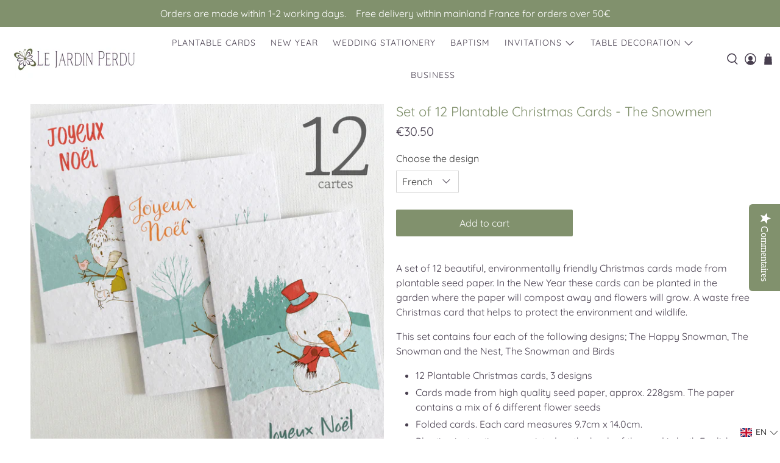

--- FILE ---
content_type: text/html; charset=utf-8
request_url: https://lejardinperdu.fr/en/cart?view=ajax&_=1768541608285
body_size: 522
content:


<template data-options>
  {
    "item_count": 0
  }
</template>

<template data-html="content">
  
  <div class="ajax-cart__cart-count">
    <p class="ajax-cart__cart-title">
      Shopping Cart
      <span
        class="ajax-cart__cart-item-count"
        data-bind="itemCount"
      >0</span>
    </p>

    <div
      class="ajax-cart__close-icon"
      data-ajax-cart-close
    >
      



<span class="icon " data-icon="x">

  

    <svg xmlns="http://www.w3.org/2000/svg" viewBox="0 0 100 100"><g><polygon points="97.83 7.83 92.17 2.17 50 44.34 7.83 2.17 2.17 7.83 44.34 50 2.17 92.17 7.83 97.83 50 55.66 92.17 97.83 97.83 92.17 55.66 50 97.83 7.83"/></g></svg>

  
</span>


    </div>
  </div>

  <div
    class="
      ajax-cart__empty-cart-message
      text-align-center
      has-margin-top
      
    "
  >
    



<span class="icon " data-icon="bag">

  

    <svg xmlns="http://www.w3.org/2000/svg" viewBox="0 0 100 100"><g><path d="M79.67,28.66H68.77V22.19a18.77,18.77,0,1,0-37.54,0v6.47H20.33L16.41,96.58H83.59ZM38.39,22.19a11.61,11.61,0,0,1,23.22,0v6.47H38.39Z"/></g></svg>

  
</span>


    <p class="ajax-cart__empty-text">Your Cart is Empty</p>
    <a href="/en/collections/all">Continue Shopping</a>
  </div>

  <form action="/en/cart" method="post"
          class="ajax-cart__form is-hidden">
    <div class="ajax-cart__list">
      

      
      
    </div>

    <div class="ajax-cart__details-wrapper">
      <div class="ajax-cart__subtotal ajax-cart__details-row is-flex is-justify-space-between">
        <div class="ajax-cart__row-description">
          <span>Subtotal:</span>
        </div>
        <span class="money">
          


  <span class=money>&euro;0.00</span>


        </span>
      </div>

      
      

      
      
<div class="is-align-center text-align-center ajax-cart__taxes-shipping"><p class="ajax-cart__taxes-shipping-message has-padding-top">Taxes and shipping calculated at checkout
</p>
      </div>

      
      

      
      

      
      <div class="ajax-cart__button-wrapper text-align-center">
        
          <button type="submit" name="checkout" class="ajax-cart__button button--add-to-cart button">
            
              



<span class="icon " data-icon="lock">

  

    <svg xmlns="http://www.w3.org/2000/svg" viewBox="0 0 100 100"><g><path d="M81.73,40.87h-9V31.78a22.78,22.78,0,0,0-45.56,0v9.09H18.27a4.73,4.73,0,0,0-4.73,4.73V86.28A4.73,4.73,0,0,0,18.27,91H81.73a4.73,4.73,0,0,0,4.73-4.72V45.6A4.73,4.73,0,0,0,81.73,40.87ZM35.22,31.78a14.78,14.78,0,0,1,29.56,0v9.09H35.22Z"/></g></svg>

  
</span>


            
            Checkout
          </button>
          <a class="ajax-cart__cart-link" href="/en/cart" >Go to cart</a>
        
      </div>

    </div>
  </form>
</template>


--- FILE ---
content_type: text/javascript; charset=utf-8
request_url: https://lejardinperdu.fr/en/products/set-of-12-small-plantable-christmas-cards-the-snowmen.js
body_size: 1812
content:
{"id":4768467517503,"title":"Set of 12 Plantable Christmas Cards - The Snowmen","handle":"set-of-12-small-plantable-christmas-cards-the-snowmen","description":"\u003cp\u003eA set of 12 beautiful, environmentally friendly Christmas cards made from plantable seed paper. In the New Year these cards can be planted in the garden where the paper will compost away and flowers will grow. A waste free Christmas card that helps to protect the environment and wildlife.\u003c\/p\u003e\n\u003cp\u003eThis set contains four each of the following designs; The Happy Snowman, The Snowman and the Nest, The Snowman and Birds\u003cbr\u003e\u003c\/p\u003e\n\u003cul\u003e\n\u003cli\u003e12 Plantable Christmas cards, 3 designs\u003c\/li\u003e\n\u003cli class=\"MsoNormal\"\u003eCards made from high quality seed paper, approx. 228gsm. The paper contains a mix of 6 different flower seeds\u003cspan lang=\"EN-US\" style=\"mso-bidi-font-family: Calibri; mso-bidi-theme-font: minor-latin; mso-ansi-language: EN-US;\"\u003e\u003c\/span\u003e\u003cbr\u003e\n\u003c\/li\u003e\n\u003cli\u003eFolded cards. Each card measures 9.7cm x 14.0cm.\u003c\/li\u003e\n\u003cli\u003ePlanting instructions are printed on the back of the card in both English and French\u003c\/li\u003e\n\u003cli\u003e12 x white envelopes made from recycled paper included.\u003c\/li\u003e\n\u003cli\u003eSpecially designed by Le Jardin Perdu\u003c\/li\u003e\n\u003c\/ul\u003e\n\u003cp\u003eFor more information about our eco-friendly Christmas cards and how to plant them, please read our complete guide to \u003ca href=\"https:\/\/lejardinperdu.com\/pages\/what-is-plantable-seed-paper\"\u003eplantable seed paper\u003c\/a\u003e\u003cstrong\u003e\u003c\/strong\u003e\u003c\/p\u003e","published_at":"2020-09-05T13:49:43+02:00","created_at":"2020-09-03T13:17:18+02:00","vendor":"Le Jardin Perdu","type":"","tags":[],"price":3050,"price_min":3050,"price_max":3050,"available":true,"price_varies":false,"compare_at_price":null,"compare_at_price_min":0,"compare_at_price_max":0,"compare_at_price_varies":false,"variants":[{"id":32975863054399,"title":"French","option1":"French","option2":null,"option3":null,"sku":"","requires_shipping":true,"taxable":false,"featured_image":{"id":58488235491652,"product_id":4768467517503,"position":1,"created_at":"2024-08-19T14:46:43+02:00","updated_at":"2024-08-19T14:46:46+02:00","alt":"Carte de Noël à planter","width":1024,"height":1024,"src":"https:\/\/cdn.shopify.com\/s\/files\/1\/0650\/0915\/files\/cartesdenoelaplanter.jpg?v=1724071606","variant_ids":[32975863054399]},"available":true,"name":"Set of 12 Plantable Christmas Cards - The Snowmen - French","public_title":"French","options":["French"],"price":3050,"weight":100,"compare_at_price":null,"inventory_quantity":-8,"inventory_management":null,"inventory_policy":"deny","barcode":"","featured_media":{"alt":"Carte de Noël à planter","id":51092301906244,"position":1,"preview_image":{"aspect_ratio":1.0,"height":1024,"width":1024,"src":"https:\/\/cdn.shopify.com\/s\/files\/1\/0650\/0915\/files\/cartesdenoelaplanter.jpg?v=1724071606"}},"requires_selling_plan":false,"selling_plan_allocations":[]},{"id":32975863087167,"title":"English","option1":"English","option2":null,"option3":null,"sku":"","requires_shipping":true,"taxable":false,"featured_image":{"id":58488240275780,"product_id":4768467517503,"position":6,"created_at":"2024-08-19T14:46:55+02:00","updated_at":"2024-08-19T14:46:59+02:00","alt":"seed paper christmas cards","width":1024,"height":1024,"src":"https:\/\/cdn.shopify.com\/s\/files\/1\/0650\/0915\/files\/seed_paper_christmas_cards_7b74abc5-32a1-4385-a8a6-8143cc1a8d56.jpg?v=1724071619","variant_ids":[32975863087167]},"available":true,"name":"Set of 12 Plantable Christmas Cards - The Snowmen - English","public_title":"English","options":["English"],"price":3050,"weight":100,"compare_at_price":null,"inventory_quantity":-5,"inventory_management":null,"inventory_policy":"deny","barcode":"","featured_media":{"alt":"seed paper christmas cards","id":51092303511876,"position":6,"preview_image":{"aspect_ratio":1.0,"height":1024,"width":1024,"src":"https:\/\/cdn.shopify.com\/s\/files\/1\/0650\/0915\/files\/seed_paper_christmas_cards_7b74abc5-32a1-4385-a8a6-8143cc1a8d56.jpg?v=1724071619"}},"requires_selling_plan":false,"selling_plan_allocations":[]}],"images":["\/\/cdn.shopify.com\/s\/files\/1\/0650\/0915\/files\/cartesdenoelaplanter.jpg?v=1724071606","\/\/cdn.shopify.com\/s\/files\/1\/0650\/0915\/files\/carte_de_noel_papier_ensemence_3f1e13f1-6831-49ae-8d99-c7dad0b1760a.jpg?v=1724071166","\/\/cdn.shopify.com\/s\/files\/1\/0650\/0915\/files\/carte_de_noel_ecoresponsable_dd941185-9e38-4ee9-be02-b7376a5a8e76.jpg?v=1724071166","\/\/cdn.shopify.com\/s\/files\/1\/0650\/0915\/files\/carte_de_noel_a_planter_1efae0c2-8702-4b6c-abe8-024b0da43d95.jpg?v=1724071166","\/\/cdn.shopify.com\/s\/files\/1\/0650\/0915\/files\/carte_a_planter_conseils_de_plantation.jpg?v=1757236870","\/\/cdn.shopify.com\/s\/files\/1\/0650\/0915\/files\/seed_paper_christmas_cards_7b74abc5-32a1-4385-a8a6-8143cc1a8d56.jpg?v=1724071619","\/\/cdn.shopify.com\/s\/files\/1\/0650\/0915\/files\/plantable_christmas_card_61dfbeb9-83cf-4ee9-b5f1-a5a958c8a8b5.jpg?v=1724071182","\/\/cdn.shopify.com\/s\/files\/1\/0650\/0915\/files\/seed_paper_christmas_card_241a3cc7-85fa-4f95-a27f-bf9060676f86.jpg?v=1724071182","\/\/cdn.shopify.com\/s\/files\/1\/0650\/0915\/files\/ecofriendly_christmas_card_404c4e9f-2bbc-4da8-974b-f4d729d4bf1f.jpg?v=1724071182"],"featured_image":"\/\/cdn.shopify.com\/s\/files\/1\/0650\/0915\/files\/cartesdenoelaplanter.jpg?v=1724071606","options":[{"name":"Choose the design","position":1,"values":["French","English"]}],"url":"\/en\/products\/set-of-12-small-plantable-christmas-cards-the-snowmen","media":[{"alt":"Carte de Noël à planter","id":51092301906244,"position":1,"preview_image":{"aspect_ratio":1.0,"height":1024,"width":1024,"src":"https:\/\/cdn.shopify.com\/s\/files\/1\/0650\/0915\/files\/cartesdenoelaplanter.jpg?v=1724071606"},"aspect_ratio":1.0,"height":1024,"media_type":"image","src":"https:\/\/cdn.shopify.com\/s\/files\/1\/0650\/0915\/files\/cartesdenoelaplanter.jpg?v=1724071606","width":1024},{"alt":"Carte de Noël papier ensemencé","id":51092236173636,"position":2,"preview_image":{"aspect_ratio":1.0,"height":1024,"width":1024,"src":"https:\/\/cdn.shopify.com\/s\/files\/1\/0650\/0915\/files\/carte_de_noel_papier_ensemence_3f1e13f1-6831-49ae-8d99-c7dad0b1760a.jpg?v=1724071166"},"aspect_ratio":1.0,"height":1024,"media_type":"image","src":"https:\/\/cdn.shopify.com\/s\/files\/1\/0650\/0915\/files\/carte_de_noel_papier_ensemence_3f1e13f1-6831-49ae-8d99-c7dad0b1760a.jpg?v=1724071166","width":1024},{"alt":"Carte de Noël écoresponsable","id":51092236140868,"position":3,"preview_image":{"aspect_ratio":1.0,"height":1024,"width":1024,"src":"https:\/\/cdn.shopify.com\/s\/files\/1\/0650\/0915\/files\/carte_de_noel_ecoresponsable_dd941185-9e38-4ee9-be02-b7376a5a8e76.jpg?v=1724071166"},"aspect_ratio":1.0,"height":1024,"media_type":"image","src":"https:\/\/cdn.shopify.com\/s\/files\/1\/0650\/0915\/files\/carte_de_noel_ecoresponsable_dd941185-9e38-4ee9-be02-b7376a5a8e76.jpg?v=1724071166","width":1024},{"alt":"Carte de Noël à planter","id":51092236108100,"position":4,"preview_image":{"aspect_ratio":1.0,"height":1024,"width":1024,"src":"https:\/\/cdn.shopify.com\/s\/files\/1\/0650\/0915\/files\/carte_de_noel_a_planter_1efae0c2-8702-4b6c-abe8-024b0da43d95.jpg?v=1724071166"},"aspect_ratio":1.0,"height":1024,"media_type":"image","src":"https:\/\/cdn.shopify.com\/s\/files\/1\/0650\/0915\/files\/carte_de_noel_a_planter_1efae0c2-8702-4b6c-abe8-024b0da43d95.jpg?v=1724071166","width":1024},{"alt":"Carte à planter conseils de plantation","id":51061639119172,"position":5,"preview_image":{"aspect_ratio":1.0,"height":1024,"width":1024,"src":"https:\/\/cdn.shopify.com\/s\/files\/1\/0650\/0915\/files\/carte_a_planter_conseils_de_plantation.jpg?v=1757236870"},"aspect_ratio":1.0,"height":1024,"media_type":"image","src":"https:\/\/cdn.shopify.com\/s\/files\/1\/0650\/0915\/files\/carte_a_planter_conseils_de_plantation.jpg?v=1757236870","width":1024},{"alt":"seed paper christmas cards","id":51092303511876,"position":6,"preview_image":{"aspect_ratio":1.0,"height":1024,"width":1024,"src":"https:\/\/cdn.shopify.com\/s\/files\/1\/0650\/0915\/files\/seed_paper_christmas_cards_7b74abc5-32a1-4385-a8a6-8143cc1a8d56.jpg?v=1724071619"},"aspect_ratio":1.0,"height":1024,"media_type":"image","src":"https:\/\/cdn.shopify.com\/s\/files\/1\/0650\/0915\/files\/seed_paper_christmas_cards_7b74abc5-32a1-4385-a8a6-8143cc1a8d56.jpg?v=1724071619","width":1024},{"alt":"plantable christmas card","id":51092238598468,"position":7,"preview_image":{"aspect_ratio":1.0,"height":1024,"width":1024,"src":"https:\/\/cdn.shopify.com\/s\/files\/1\/0650\/0915\/files\/plantable_christmas_card_61dfbeb9-83cf-4ee9-b5f1-a5a958c8a8b5.jpg?v=1724071182"},"aspect_ratio":1.0,"height":1024,"media_type":"image","src":"https:\/\/cdn.shopify.com\/s\/files\/1\/0650\/0915\/files\/plantable_christmas_card_61dfbeb9-83cf-4ee9-b5f1-a5a958c8a8b5.jpg?v=1724071182","width":1024},{"alt":"seed paper christmas card","id":51092238532932,"position":8,"preview_image":{"aspect_ratio":1.0,"height":1024,"width":1024,"src":"https:\/\/cdn.shopify.com\/s\/files\/1\/0650\/0915\/files\/seed_paper_christmas_card_241a3cc7-85fa-4f95-a27f-bf9060676f86.jpg?v=1724071182"},"aspect_ratio":1.0,"height":1024,"media_type":"image","src":"https:\/\/cdn.shopify.com\/s\/files\/1\/0650\/0915\/files\/seed_paper_christmas_card_241a3cc7-85fa-4f95-a27f-bf9060676f86.jpg?v=1724071182","width":1024},{"alt":"eco-friendly christmas card","id":51092238270788,"position":9,"preview_image":{"aspect_ratio":1.0,"height":1024,"width":1024,"src":"https:\/\/cdn.shopify.com\/s\/files\/1\/0650\/0915\/files\/ecofriendly_christmas_card_404c4e9f-2bbc-4da8-974b-f4d729d4bf1f.jpg?v=1724071182"},"aspect_ratio":1.0,"height":1024,"media_type":"image","src":"https:\/\/cdn.shopify.com\/s\/files\/1\/0650\/0915\/files\/ecofriendly_christmas_card_404c4e9f-2bbc-4da8-974b-f4d729d4bf1f.jpg?v=1724071182","width":1024}],"requires_selling_plan":false,"selling_plan_groups":[]}